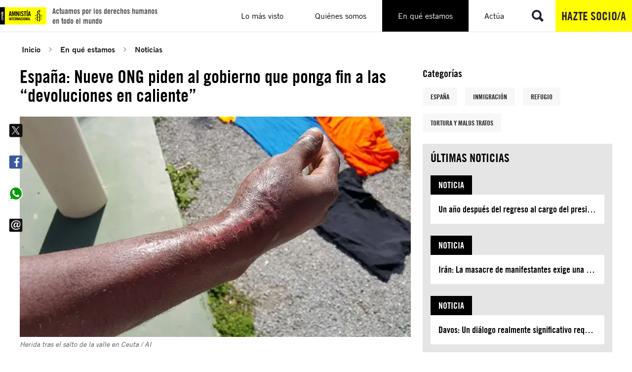

--- FILE ---
content_type: application/javascript; charset=utf-8
request_url: https://www.es.amnesty.org/_assets/3c3ce1da2234a75cf1a7261e193b05ae/JavaScript/Autocomplete.js?1738855796
body_size: 183
content:
(() => {
  const Autocomplete = {};
  Autocomplete.initialize = () => {
    document
      .querySelectorAll('input[data-field-autocomplete]')
      .forEach((el) => {
        el.addEventListener('change', (e) =>
          e.target.setCustomValidity(
            Autocomplete.isInvalid(e.target)
              ? e.target.dataset.powermailErrorMessage
              : ''
          )
        );
        el.closest('form').powermailFormValidation.addValidator(
          'autocomplete',
          (field) => Autocomplete.isInvalid(field)
        );
      });
  };
  Autocomplete.isInvalid = (field) =>
    field.dataset.fieldAutocomplete
      ? !Array.from(
          field
            .closest('form')
            .querySelector(`datalist[id="${field.getAttribute('list')}"]`)
            .options
        )
          .map((o) => o.value)
          .includes(field.value)
      : false;

  Autocomplete.initialize();
})();
